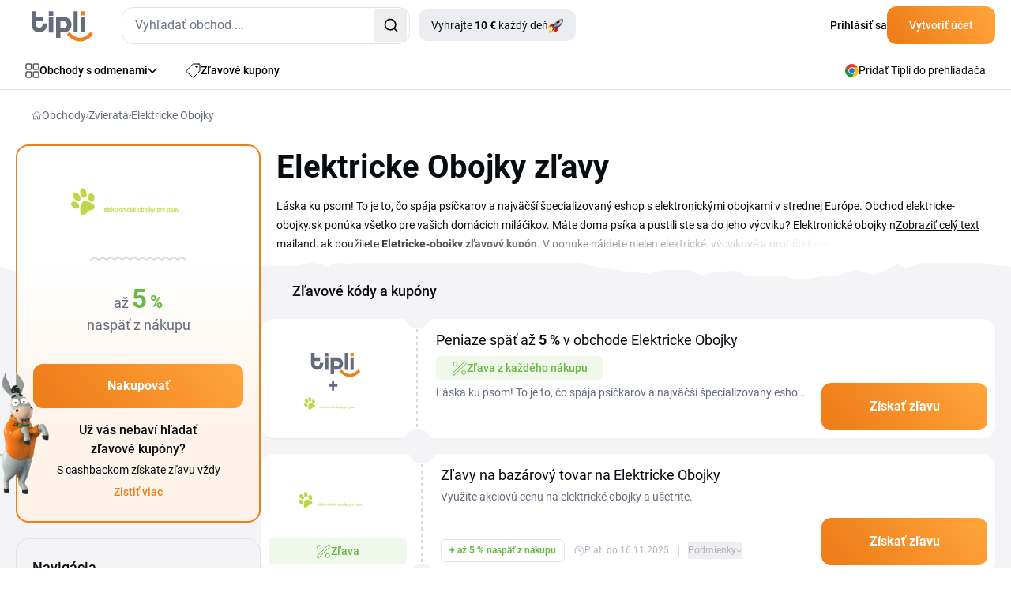

--- FILE ---
content_type: image/svg+xml
request_url: https://www.tipli.sk/new-design/profile-shop/bg-profile-shop.svg
body_size: 4431
content:
<svg xmlns="http://www.w3.org/2000/svg" width="1920" height="386" viewBox="0 0 1920 386" fill="none">
    <path d="M1920 373.375C1920 177.2 1920 0 1920 0H3.95775e-05C3.95775e-05 0 3.29101e-05 174.96 0 370.015C6.14471 371.101 14.8996 374.657 21.0224 375.988C22.6843 374.848 53.9432 368.693 55.0876 367.523C60.2046 362.629 69.6487 364.556 82.4411 361.08C86.8802 363.798 109.588 366.062 115.128 368.101C119.961 366.398 121.885 362.312 129.196 361.983C132.323 361.912 135.253 364.051 139.393 364.283C145.086 364.604 162.084 360.625 168.404 359.746C169.461 359.559 169.978 359.588 171.553 359.43C175.759 358.926 180.547 357.715 185.81 357.024C191.095 356.087 196.336 355.642 200.454 356.12C209.726 357.135 207.59 357.755 210.928 361.151C215.732 365.616 222.132 369.677 226.396 374.358C239.021 366.926 279.643 372.171 298.922 371.775C310.374 371.679 321.46 369.835 332.438 369.218C346.564 368.286 362.09 369.159 375.699 368.197C377.273 368.039 379.365 367.91 380.961 367.506C386.246 366.569 390.539 365.083 395.284 364.363C395.824 364.147 396.859 364.205 397.398 363.989C398.841 365.304 400.307 366.373 402.289 367.472C408.201 365.337 409.469 368.616 414.535 370.134C416.284 368.012 418.981 366.93 423.231 365.935C425.862 365.59 428.494 365.244 430.607 364.87C434.296 364.337 436.322 364.944 437.743 366.505C450.878 365.023 461.367 358.21 473.147 354.431C476.682 355.617 477.046 357.364 479.546 358.492C494.095 364.492 530.869 360.391 545.469 359.979C559.529 359.783 574.108 359.615 588.168 359.419C592.848 359.436 597.549 359.207 602.746 359.252C611.071 359.227 619.934 358.985 628.28 358.714C637.683 358.256 647.042 358.289 656.379 358.567C660.454 359.537 663.494 360.448 665.906 362.558C670.309 359.844 681.461 357.264 688.75 357.18C689.115 358.928 691.87 363.031 695.988 363.509C700.107 363.988 704.101 360.017 708.846 359.297C711.995 358.981 714.583 359.126 717.149 359.517C720.188 360.429 723.206 361.585 726.245 362.497C742.434 367.602 759.79 371.292 778.29 373.813C784.952 374.928 792.153 375.827 798.859 376.451C803.495 376.958 808.649 377.495 813.306 377.757C815.894 377.902 818.482 378.048 821.069 378.193C827.367 377.561 830.108 375.987 835.91 375.08C842.769 373.985 867.267 373.389 874.403 375.024C879.513 376.052 882.312 379.664 887.983 380.229C891.628 380.188 894.82 379.38 897.495 378.544C906.49 376.829 913.845 376.009 924.305 375.363C942.097 374.143 934.845 379.657 949.722 381.974C954.853 382.756 968.506 381.304 974.738 381.407C981.488 381.54 988.237 381.673 995.009 381.56C999.084 382.53 998.887 384.739 1003.5 385.492C1005.03 385.825 1006.58 385.913 1008.14 386C1012.3 385.987 1017.54 385.542 1022.28 384.822C1030.18 383.785 1038.12 382.257 1042.84 381.783C1048.62 381.121 1054.9 380.734 1061.69 380.375C1068.55 379.281 1069.24 377.346 1075.11 375.702C1081.52 373.841 1086.69 374.132 1094.28 376.533C1104.91 379.845 1103.7 381.751 1112.35 378.043C1123.14 373.715 1128.59 370.978 1137.36 365.878C1143.82 371.437 1141.61 368.087 1146.38 371.978C1184.6 356.691 1215.67 360.669 1254.78 367.3C1269.16 369.343 1286.76 370.332 1301.14 372.375C1305.75 373.128 1310.3 374.618 1314.94 375.125C1324.75 375.924 1327.66 372.386 1335.06 371.075C1339.29 370.326 1342.87 371.021 1347.09 370.271C1352.36 369.58 1354.19 366.476 1360.94 366.609C1371.34 366.7 1370 370.079 1377.61 372.234C1376.62 371.685 1399.88 373.24 1399.9 372.995C1408.16 373.706 1416.4 374.663 1424.66 375.374C1426.21 375.461 1427.74 375.794 1429.29 375.881C1432.38 376.302 1435.46 376.722 1439.08 376.925C1457.61 379.201 1477.17 375.613 1496.45 375.217C1518.86 374.75 1505.33 380.651 1520.31 381.741C1528.15 375.519 1537.84 383.467 1545.52 384.886C1553.71 386.333 1556.47 384.515 1560.77 383.029C1575.22 378.413 1585.35 369.853 1600.81 365.541C1608.51 366.714 1605.06 370.468 1610.06 372.723C1616.05 375.528 1622.91 374.433 1630.69 374.624C1631.21 374.653 1632.24 374.711 1632.76 374.74C1637.44 374.757 1642.1 375.019 1647.27 375.31C1651.93 375.572 1656.09 375.559 1660.28 375.301C1666.55 374.914 1673.07 371.825 1679.69 373.431C1684.56 377.16 1687.19 377.801 1692.02 380.924C1697.74 373.979 1708.95 371.87 1722.01 365.448C1726.08 366.417 1727.48 368.223 1731.04 369.164C1731.15 367.936 1731.78 366.738 1732.92 365.568C1742.6 367.84 1751.23 375.481 1760.88 378.738C1766.47 376.338 1782.42 376.248 1791.65 377.754C1799.35 378.927 1811.59 381.59 1819.38 381.781C1830.81 381.931 1828.69 382.305 1833.94 375.938C1836.23 373.599 1838.03 372.841 1841.85 370.835C1845.67 368.829 1862.48 369.749 1868.54 371.817L1896.6 379.462" fill="white"/>
</svg>

--- FILE ---
content_type: image/svg+xml
request_url: https://www.tipli.sk/new-design/how-to-save-icons/cashback.svg
body_size: 1395
content:
<svg width="44" height="45" viewBox="0 0 44 45" fill="none" xmlns="http://www.w3.org/2000/svg">
	<path d="M2.52399 2.90177L25.7175 9.50065C27.2892 10.0173 28.6618 11.0094 29.6463 12.34C30.6306 13.6705 31.1783 15.2741 31.2137 16.9294V39.237C31.2799 39.9413 31.1736 40.651 30.9043 41.305C30.6348 41.9589 30.2103 42.5375 29.6675 42.9902C29.1246 43.4432 28.4798 43.7569 27.7885 43.9044C27.0975 44.0517 26.3808 44.0286 25.7005 43.8365L6.51469 38.6151C4.94288 38.1257 3.56473 37.1535 2.5753 35.8367C1.58585 34.5199 1.03527 32.9249 1.00149 31.2776V6.97062C0.966655 5.42887 1.54236 3.9359 2.60299 2.81738C3.66363 1.69886 5.12314 1.04555 6.66313 1H35.9848C37.672 1 39.2901 1.67086 40.4831 2.86501C41.6761 4.05915 42.3462 5.67875 42.3462 7.36753V26.3704C42.3387 27.2289 42.1621 28.0773 41.8264 28.8673C41.4908 29.6573 41.0026 30.3732 40.39 30.9741C39.7772 31.5747 39.0522 32.0487 38.2562 32.3686C37.4604 32.6882 36.6092 32.8478 35.7515 32.8376H31.2137" stroke="#080B10" stroke-width="2" stroke-linecap="round" stroke-linejoin="round"/>
	<path d="M22.4651 26.4688C22.0259 26.4688 21.6699 26.1125 21.6699 25.6729C21.6699 25.2333 22.0259 24.877 22.4651 24.877" stroke="#66B940" stroke-width="2"/>
	<path d="M22.4668 26.4688C22.9059 26.4688 23.262 26.1125 23.262 25.6729C23.262 25.2333 22.9059 24.877 22.4668 24.877" stroke="#66B940" stroke-width="2"/>
	<path d="M40.2764 16.9707L32.9121 16.9707" stroke="#66B940" stroke-width="2" stroke-linecap="round" stroke-linejoin="round"/>
</svg>


--- FILE ---
content_type: image/svg+xml
request_url: https://www.tipli.sk/new-design/coupon-tutorial-third-step.svg
body_size: 5186
content:
<svg xmlns="http://www.w3.org/2000/svg" width="150" height="120" viewBox="0 0 150 120" fill="none">
	<path opacity="0.15" d="M29.2113 101C22.9765 101 17.5499 99.6601 12.9315 96.9804C8.31311 94.3007 4.00261 89.7068 0 83.1989L12.816 75.2745C14.5095 77.9542 16.2798 80.1363 18.1272 81.8207C19.9746 83.4286 21.8604 84.6153 23.7847 85.381C25.786 86.1466 27.8643 86.5294 30.0196 86.5294C32.3288 86.5294 34.4455 85.9935 36.3699 84.9216C38.3712 83.8497 39.9491 82.3567 41.1037 80.4426C42.3353 78.4519 42.9511 76.1933 42.9511 73.6667C42.9511 71.1401 42.4507 68.9963 41.4501 67.2353C40.4494 65.4743 39.0254 64.1345 37.1781 63.2157C35.3307 62.2969 33.06 61.8375 30.3659 61.8375C29.2114 61.8375 27.9413 61.9907 26.5558 62.2969C25.2472 62.5266 23.8232 62.8711 22.2838 63.3305C20.7443 63.7899 19.1663 64.3641 17.5499 65.0532L13.5088 54.3725L34.7534 31.1737L39.1409 34.2745L5.31115 33.93V19H53.8043L57.0372 25.3165L30.4814 53.9132L26.5558 49.3193C27.1716 49.0896 28.1722 48.8599 29.5577 48.6303C30.9432 48.324 32.2133 48.1709 33.3679 48.1709C36.8317 48.1709 40.1031 48.8217 43.182 50.1232C46.2609 51.3483 48.9935 53.1092 51.3796 55.4062C53.7658 57.7031 55.6132 60.3828 56.9217 63.4454C58.3072 66.5079 59 69.8002 59 73.3221C59 78.605 57.653 83.352 54.9589 87.563C52.3418 91.6975 48.7626 94.9897 44.2211 97.4398C39.7567 99.8133 34.7534 101 29.2113 101Z" fill="url(#paint0_linear_18_409)"/>
	<g filter="url(#filter0_b_18_409)">
		<rect x="30" width="120" height="120" rx="16" fill="white" fill-opacity="0.5"/>
		<rect x="30.5" y="0.5" width="119" height="119" rx="15.5" stroke="#E1E4E8"/>
	</g>
	<path d="M77.4448 57.2717V51.977M105.635 51.977V69.4527C105.635 70.0989 105.388 70.7185 104.947 71.1754C104.507 71.6323 103.909 71.8889 103.286 71.8889H98.5877M79.0737 39C78.7626 39.0131 78.4623 39.1221 78.2113 39.3131C77.9602 39.504 77.7697 39.7682 77.6641 40.0719L75.2993 47.0232C75.0487 47.7756 75.0487 48.5934 75.2993 49.3458C75.5538 50.208 76.0622 50.9661 76.7531 51.5136C77.444 52.0612 78.2828 52.3708 79.152 52.3991C79.7156 52.3782 80.2698 52.2422 80.7827 51.999C81.2956 51.7558 81.7573 51.4101 82.1413 50.9817C82.5253 50.5533 82.8241 50.0506 83.0206 49.5024C83.2172 48.9541 83.3075 48.3711 83.2866 47.7866C83.2442 48.9643 83.6541 50.1114 84.4263 50.9761C85.1985 51.8409 86.2699 52.3526 87.4055 52.3991C87.9691 52.3782 88.5232 52.2422 89.0363 51.999C89.5492 51.7558 90.0109 51.4101 90.3949 50.9817C90.7788 50.5533 91.0776 50.0506 91.2742 49.5024C91.4707 48.9541 91.5611 48.3711 91.5401 47.7866C91.5191 48.3711 91.6095 48.9541 91.806 49.5024C92.0026 50.0506 92.3014 50.5533 92.6854 50.9817C93.0694 51.4101 93.5311 51.7558 94.044 51.999C94.557 52.2422 95.1111 52.3782 95.6747 52.3991C96.8048 52.3443 97.8682 51.8289 98.6338 50.9651C99.3993 50.1013 99.8049 48.9589 99.7623 47.7866C99.7415 48.3737 99.8328 48.9594 100.031 49.5097C100.23 50.06 100.531 50.5641 100.919 50.9929C101.306 51.4217 101.771 51.7668 102.288 52.0081C102.804 52.2495 103.362 52.3824 103.928 52.3991C104.803 52.3775 105.649 52.071 106.346 51.5229C107.043 50.9749 107.556 50.2132 107.812 49.3458C108.063 48.5934 108.063 47.7756 107.812 47.0232L105.416 40.0719C105.311 39.7682 105.12 39.504 104.869 39.3131C104.618 39.1221 104.318 39.0131 104.007 39H79.0737Z" stroke="#EF7F1A" stroke-width="2" stroke-linecap="round" stroke-linejoin="round"/>
	<path d="M87.609 64.422C87.609 64.8174 87.7664 65.1966 88.0463 65.4762C88.3264 65.7558 88.706 65.9129 89.102 65.9129C89.4981 65.9129 89.8777 65.7558 90.1578 65.4762C90.4377 65.1966 90.595 64.8174 90.595 64.422C90.595 64.0266 90.4377 63.6474 90.1578 63.3678C89.8777 63.0882 89.4981 62.9311 89.102 62.9311C88.706 62.9311 88.3264 63.0882 88.0463 63.3678C87.7664 63.6474 87.609 64.0266 87.609 64.422Z" stroke="#080B10" stroke-width="2" stroke-linecap="round" stroke-linejoin="round"/>
	<path d="M92.6893 59.5557H82.9745C82.7551 59.557 82.5381 59.6027 82.3368 59.6898C82.1355 59.777 81.9538 59.904 81.8029 60.063L71.4349 71.11C71.2874 71.2654 71.173 71.4491 71.0986 71.6499C71.0242 71.8508 70.9913 72.0646 71.002 72.2785C71.0126 72.4923 71.0666 72.7018 71.1606 72.8942C71.2546 73.0867 71.3867 73.2581 71.549 73.3981L81.9169 82.4573C82.2309 82.7304 82.6388 82.8711 83.0545 82.8499C83.4704 82.8286 83.8617 82.647 84.1461 82.3434L93.8608 71.99C94.1406 71.6971 94.2966 71.3077 94.2963 70.9029V61.1501C94.2963 60.9399 94.2547 60.7317 94.1737 60.5376C94.0929 60.3434 93.9744 60.1672 93.825 60.019C93.6757 59.8708 93.4984 59.7536 93.3035 59.6741C93.1085 59.5946 92.8998 59.5543 92.6893 59.5557Z" stroke="#080B10" stroke-width="2" stroke-linecap="round" stroke-linejoin="round"/>
	<defs>
		<filter id="filter0_b_18_409" x="24" y="-6" width="132" height="132" filterUnits="userSpaceOnUse" color-interpolation-filters="sRGB">
			<feFlood flood-opacity="0" result="BackgroundImageFix"/>
			<feGaussianBlur in="BackgroundImageFix" stdDeviation="3"/>
			<feComposite in2="SourceAlpha" operator="in" result="effect1_backgroundBlur_18_409"/>
			<feBlend mode="normal" in="SourceGraphic" in2="effect1_backgroundBlur_18_409" result="shape"/>
		</filter>
		<linearGradient id="paint0_linear_18_409" x1="1.90334e-06" y1="101" x2="66.2042" y2="62.3479" gradientUnits="userSpaceOnUse">
			<stop stop-color="#EF7F1A"/>
			<stop offset="1" stop-color="#FFA439"/>
		</linearGradient>
	</defs>
</svg>


--- FILE ---
content_type: image/svg+xml
request_url: https://www.tipli.sk/new-design/coupon-tutorial-first-step.svg
body_size: 2685
content:
<svg xmlns="http://www.w3.org/2000/svg" width="144" height="120" viewBox="0 0 144 120" fill="none">
	<path opacity="0.15" d="M16.1168 95.2254V29.8563L20.438 37.4789L3.50365 45.6789L0 30.4338L22.8905 19H33.4015V95.2254H16.1168ZM1.86861 101V85.4085H48V101H1.86861Z" fill="url(#paint0_linear_18_381)"/>
	<g filter="url(#filter0_b_18_381)">
		<rect x="24" width="120" height="120" rx="16" fill="white" fill-opacity="0.5"/>
		<rect x="24.5" y="0.5" width="119" height="119" rx="15.5" stroke="#E1E4E8"/>
	</g>
	<path d="M88.5814 37.8044C88.5814 38.1948 88.7367 38.5692 89.0131 38.8453C89.2896 39.1213 89.6644 39.2764 90.0554 39.2764C90.4464 39.2764 90.8212 39.1213 91.0977 38.8453C91.3741 38.5692 91.5294 38.1948 91.5294 37.8044C91.5294 37.4141 91.3741 37.0397 91.0977 36.7636C90.8212 36.4876 90.4464 36.3325 90.0554 36.3325C89.6644 36.3325 89.2896 36.4876 89.0131 36.7636C88.7367 37.0397 88.5814 37.4141 88.5814 37.8044Z" stroke="#080B10" stroke-width="2" stroke-linecap="round" stroke-linejoin="round"/>
	<path d="M93.597 33H84.0058C83.7892 33.0013 83.5749 33.0464 83.3762 33.1325C83.1775 33.2185 82.9981 33.3439 82.8491 33.5009L72.613 44.4074C72.4674 44.5608 72.3544 44.7421 72.2809 44.9404C72.2075 45.1387 72.175 45.3498 72.1855 45.561C72.1961 45.7721 72.2493 45.979 72.3422 46.1689C72.435 46.3589 72.5654 46.5282 72.7256 46.6664L82.9617 55.6103C83.2716 55.88 83.6743 56.0189 84.0848 55.9979C84.4954 55.977 84.8817 55.7977 85.1624 55.4979L94.7537 45.2762C95.0298 44.9871 95.1839 44.6026 95.1836 44.2029V34.5742C95.1836 34.3666 95.1425 34.1611 95.0626 33.9694C94.9828 33.7777 94.8658 33.6038 94.7183 33.4575C94.5709 33.3111 94.3958 33.1954 94.2034 33.1169C94.0109 33.0384 93.8049 32.9987 93.597 33Z" stroke="#080B10" stroke-width="2" stroke-linecap="round" stroke-linejoin="round"/>
	<circle cx="83.1823" cy="75.817" r="10.1823" stroke="#EF7F1A" stroke-width="2"/>
	<path d="M80.3867 76.1826L86.7071 76.1826" stroke="#EF7F1A" stroke-width="2" stroke-linecap="round"/>
	<path d="M83.5449 79.3428V73.0224" stroke="#EF7F1A" stroke-width="2" stroke-linecap="round"/>
	<defs>
		<filter id="filter0_b_18_381" x="18" y="-6" width="132" height="132" filterUnits="userSpaceOnUse" color-interpolation-filters="sRGB">
			<feFlood flood-opacity="0" result="BackgroundImageFix"/>
			<feGaussianBlur in="BackgroundImageFix" stdDeviation="3"/>
			<feComposite in2="SourceAlpha" operator="in" result="effect1_backgroundBlur_18_381"/>
			<feBlend mode="normal" in="SourceGraphic" in2="effect1_backgroundBlur_18_381" result="shape"/>
		</filter>
		<linearGradient id="paint0_linear_18_381" x1="1.54848e-06" y1="101" x2="58.9259" y2="73.0113" gradientUnits="userSpaceOnUse">
			<stop stop-color="#EF7F1A"/>
			<stop offset="1" stop-color="#FFA439"/>
		</linearGradient>
	</defs>
</svg>


--- FILE ---
content_type: application/javascript
request_url: https://www.tipli.sk/js/algolia-new.js?v=0.11
body_size: 2102
content:
window.addEventListener('DOMContentLoaded', function () {
	const { autocomplete, getAlgoliaResults } =
		window['@algolia/autocomplete-js']
	const bodyElement = document.querySelector('body')
	const locale = bodyElement.getAttribute('data-locale')
	const basePath = bodyElement.getAttribute('data-basePath')
	const searchFormUrl = bodyElement.getAttribute('data-search-url')
	const autocompleteElm = document.getElementById('autocomplete')
	const apiUrl = basePath + '/api/v1/reward/'
	let items = []
	let containerElement = '#autocomplete-mobile'

	if (autocompleteElm) {
		const inputPlaceholder =
			autocompleteElm.getAttribute('data-placeholder')

		if (window.innerWidth >= 768) {
			containerElement = '#autocomplete'

			document
				.getElementById('autocomplete')
				.addEventListener('click', function (event) {
					// Zabránění šíření události na document
					event.stopPropagation()

					// Při kliknutí na autocomplete se zobrazí dropdown
					document
						.getElementById('autocomplete-desktop-dropdown')
						.classList.remove('hidden')
					document
						.getElementById('autocomplete-desktop-bg')
						.classList.remove('hidden')

					// Přidáme event listener na document pro detekci kliknutí mimo dropdown
					document.addEventListener(
						'click',
						function (event) {
							var dropdown = document.getElementById(
								'autocomplete-desktop-dropdown'
							)
							var dropdownInner = document.getElementById(
								'autocomplete-desktop-dropdown-inner'
							)

							// Pokud kliknutí není na autocomplete nebo na dropdown, skryjeme dropdown
							if (
								!dropdownInner.contains(event.target) &&
								event.target.id !== 'autocomplete'
							) {
								dropdown.classList.add('hidden')
								document
									.getElementById('autocomplete-desktop-bg')
									.classList.add('hidden')
							}
						},
						{ once: true }
					) // Tento listener se spustí pouze jednou a pak se odstraní
				})
		}

		const searchClient = algoliasearch(
			'D6VZ0E6F5F',
			'12d5dfd0484b7138ee44065632069d2a'
		)

		const indexName = locale + '_shops'

		function updateElementsWithCashback() {
			items.forEach((item) => {
				const rewardElement = document.getElementById(item.slug)
				if (rewardElement) {
					rewardElement.innerHTML = `${item.cashback}`
				}
			})
		}

		function fetchAndStoreCashback(slug) {
			fetchCashback(slug).then((cashback) => {
				// Najdi odpovídající položku v poli a aktualizuj cashback
				const existingItem = items.find((item) => item.slug === slug)
				if (existingItem) {
					existingItem.cashback = cashback
				} else {
					// Pokud položka ještě neexistuje, přidej ji
					items.push({ slug, cashback })
				}
				// Aktualizuj všechny elementy po získání cashbacku
				updateElementsWithCashback()
			})
		}

		function processItems(newItem) {
			if (!items.some((item) => item.slug === newItem.slug)) {
				// Přidej položku a načti cashback
				items.push({ slug: newItem.slug, cashback: '' })
				fetchAndStoreCashback(newItem.slug)

				//console.log(items)
			}
		}

		// ziskej hodnoty rewardu
		async function fetchCashback(slug) {
			try {
				const response = await fetch(`${apiUrl}${slug}`)
				if (response.ok) {
					const data = await response.json()
					//console.log(data)
					return data.reward || ''
				} else {
					console.log(`Failed to fetch cashback for ${slug}`)
					return ''
				}
			} catch (error) {
				console.log(`Error fetching cashback for ${slug}:`, error)
				return ''
			}
		}

		autocomplete({
			container: containerElement,
			placeholder: inputPlaceholder,
			insights: true,
			getSources({ query }) {
				return [
					{
						sourceId: 'products',
						getItems() {
							return getAlgoliaResults({
								searchClient,
								queries: [
									{
										indexName: indexName,
										query,
										params: {
											hitsPerPage: 8,
											attributesToSnippet: [
												'name:10',
												'description:35',
											],
											snippetEllipsisText: '…',
										},
									},
								],
							})
						},
						templates: {
							item({ item, components, html }) {
								processItems(item)

								return html`
									<a
										href="${basePath}/${item.destination_url}"
										class="flex gap-4 items-center py-2 px-5 md:py-4 xl:hover:bg-green-gradient"
									>
										<div
											class="flex justify-center items-center flex-shrink-0 w-[97px] h-[55px] border border-light-5 rounded-xl md:border-0 md:max-h-[30px] md:w-[75px]"
										>
											<img
												src="${item.logo}"
												alt="${item.name}"
												class="max-w-[58px] md:max-w-[75px] max-h-[30px] h-auto"
											/>
										</div>
										<div
											class="flex flex-col md:flex-row w-full"
										>
											<div>
												<span
													class="text-gray-500 text-sm font-normal leading-normal"
												>
													${components.Highlight({
														hit: item,
														attribute: 'name',
													})}
												</span>
											</div>
											<div
												id="${item.slug}"
												class="search-reward h-7 text-sm md:ml-auto"
											></div>
										</div>
									</a>
								`
							},
						},
					},
				]
			},
		})

		// Click submit Algolia form
		function submitForm() {
			var inputValue = document.querySelector('.aa-Input').value
			var fullUrl = searchFormUrl + '/' + encodeURIComponent(inputValue)

			var form = document.querySelector('.aa-Form')
			form.action = fullUrl
			form.submit()
		}

		document
			.querySelector('.aa-SubmitButton')
			.addEventListener('click', function (event) {
				event.preventDefault() // Zabráníme defaultnímu odeslání formuláře
				submitForm()
			})

		document
			.querySelector('.aa-Input')
			.addEventListener('keypress', function (event) {
				if (event.key === 'Enter') {
					event.preventDefault() // Zabráníme defaultnímu odeslání formuláře
					submitForm()
				}
			})
	}
})


--- FILE ---
content_type: image/svg+xml
request_url: https://www.tipli.sk/new-design/divider-profile-shop.svg
body_size: 5644
content:
<svg xmlns="http://www.w3.org/2000/svg" width="123" height="5" viewBox="0 0 123 5" fill="none">
    <path fill-rule="evenodd" clip-rule="evenodd" d="M26.0669 0.228406C25.8662 0.21052 25.6623 0.220965 25.4718 0.258881C25.2812 0.296798 25.1094 0.361129 24.9702 0.446648L21.0421 2.86235L16.8771 0.483463C16.6283 0.341788 16.2978 0.263094 15.9574 0.264498C15.6171 0.265903 15.2945 0.347304 15.06 0.490974L11.131 2.90604L6.96756 0.527489C6.71909 0.385408 6.38839 0.306429 6.04784 0.307834C5.70729 0.30924 5.38462 0.390921 5.15043 0.534994L0.341808 3.49245C0.111763 3.63753 -0.0108013 3.83208 0.000748081 4.03386C0.0122974 4.23564 0.157026 4.42837 0.403496 4.57024C0.649965 4.71212 0.978293 4.79168 1.31724 4.79164C1.65618 4.79161 1.97837 4.71198 2.21389 4.57006L6.14144 2.1543L10.3064 4.533C10.5553 4.67463 10.8858 4.75329 11.2261 4.75189C11.5664 4.75048 11.889 4.66912 12.1236 4.5255L16.0519 2.11038L20.2169 4.48925C20.4658 4.63076 20.7963 4.70932 21.1365 4.70788C21.4767 4.70643 21.7992 4.62509 22.0338 4.48153L25.9609 2.06612L30.1259 4.4448C30.2487 4.51674 30.3936 4.57379 30.5524 4.61263C30.7112 4.65147 30.8806 4.67134 31.0509 4.67108C31.2212 4.67082 31.3889 4.65042 31.5444 4.6111C31.6998 4.57177 31.8399 4.51429 31.9565 4.44199C32.0731 4.36968 32.1639 4.28398 32.2236 4.18987C32.2833 4.09576 32.3108 3.9951 32.3044 3.89373C32.298 3.79235 32.2579 3.69229 32.1864 3.59933C32.1148 3.50637 32.0134 3.42237 31.8878 3.35219L26.7874 0.439145C26.5891 0.325731 26.3368 0.251929 26.0669 0.228406Z" fill="#D7DBE0"/>
    <path fill-rule="evenodd" clip-rule="evenodd" d="M55.8002 0.00849626C55.5994 -0.00938987 55.3955 0.00105483 55.205 0.0389715C55.0144 0.0768881 54.8426 0.14122 54.7034 0.226739L50.7753 2.64244L46.6103 0.263553C46.3615 0.121878 46.031 0.043184 45.6907 0.0445886C45.3503 0.0459932 45.0278 0.127395 44.7932 0.271064L40.8642 2.68613L36.7008 0.30758C36.4523 0.165498 36.1216 0.0865192 35.7811 0.0879247C35.4405 0.0893302 35.1178 0.171011 34.8836 0.315084L30.075 3.27254C29.845 3.41762 29.7224 3.61217 29.734 3.81395C29.7455 4.01573 29.8902 4.20846 30.1367 4.35034C30.3832 4.49221 30.7115 4.57177 31.0505 4.57173C31.3894 4.5717 31.7116 4.49207 31.9471 4.35015L35.8747 1.93439L40.0396 4.31309C40.2885 4.45472 40.619 4.53338 40.9593 4.53198C41.2996 4.53057 41.6222 4.44921 41.8568 4.30559L45.7852 1.89047L49.9501 4.26934C50.199 4.41085 50.5295 4.48941 50.8697 4.48797C51.2099 4.48652 51.5324 4.40518 51.767 4.26162L55.6941 1.84621L59.8591 4.22489C59.9819 4.29683 60.1268 4.35388 60.2856 4.39272C60.4444 4.43156 60.6138 4.45143 60.7841 4.45117C60.9544 4.45091 61.1221 4.43051 61.2776 4.39119C61.433 4.35187 61.5731 4.29438 61.6897 4.22208C61.8063 4.14977 61.8971 4.06407 61.9568 3.96996C62.0165 3.87585 62.044 3.77519 62.0376 3.67382C62.0312 3.57244 61.9911 3.47238 61.9196 3.37942C61.8481 3.28646 61.7466 3.20246 61.621 3.13228L56.5206 0.219236C56.3223 0.105821 56.07 0.0320196 55.8002 0.00849626Z" fill="#D7DBE0"/>
    <path fill-rule="evenodd" clip-rule="evenodd" d="M86.0669 0.228406C85.8662 0.21052 85.6623 0.220965 85.4718 0.258881C85.2812 0.296798 85.1094 0.361129 84.9702 0.446648L81.0421 2.86235L76.8771 0.483463C76.6283 0.341788 76.2978 0.263094 75.9574 0.264498C75.6171 0.265903 75.2945 0.347304 75.06 0.490974L71.131 2.90604L66.9676 0.527489C66.7191 0.385408 66.3884 0.306429 66.0478 0.307834C65.7073 0.30924 65.3846 0.390921 65.1504 0.534994L60.3418 3.49245C60.1118 3.63753 59.9892 3.83208 60.0007 4.03386C60.0123 4.23564 60.157 4.42837 60.4035 4.57024C60.65 4.71212 60.9783 4.79168 61.3172 4.79164C61.6562 4.79161 61.9784 4.71198 62.2139 4.57006L66.1414 2.1543L70.3064 4.533C70.5553 4.67463 70.8858 4.75329 71.2261 4.75189C71.5664 4.75048 71.889 4.66912 72.1236 4.5255L76.0519 2.11038L80.2169 4.48925C80.4658 4.63076 80.7963 4.70932 81.1365 4.70788C81.4767 4.70643 81.7992 4.62509 82.0338 4.48153L85.9609 2.06612L90.1259 4.4448C90.2486 4.51674 90.3936 4.57379 90.5524 4.61263C90.7112 4.65147 90.8806 4.67134 91.0509 4.67108C91.2212 4.67082 91.3889 4.65042 91.5444 4.6111C91.6998 4.57177 91.8399 4.51429 91.9565 4.44199C92.0731 4.36968 92.1639 4.28398 92.2236 4.18987C92.2833 4.09576 92.3108 3.9951 92.3044 3.89373C92.298 3.79235 92.2579 3.69229 92.1864 3.59933C92.1148 3.50637 92.0134 3.42237 91.8878 3.35219L86.7874 0.439145C86.5891 0.325731 86.3368 0.251929 86.0669 0.228406Z" fill="#D7DBE0"/>
    <path fill-rule="evenodd" clip-rule="evenodd" d="M115.8 0.00849626C115.599 -0.00938987 115.396 0.00105483 115.205 0.0389715C115.014 0.0768881 114.843 0.14122 114.703 0.226739L110.775 2.64244L106.61 0.263553C106.362 0.121878 106.031 0.043184 105.691 0.0445886C105.35 0.0459932 105.028 0.127395 104.793 0.271064L100.864 2.68613L96.7008 0.30758C96.4523 0.165498 96.1216 0.0865192 95.7811 0.0879247C95.4405 0.0893302 95.1178 0.171011 94.8836 0.315084L90.075 3.27254C89.845 3.41762 89.7224 3.61217 89.734 3.81395C89.7455 4.01573 89.8902 4.20846 90.1367 4.35034C90.3832 4.49221 90.7115 4.57177 91.0505 4.57173C91.3894 4.5717 91.7116 4.49207 91.9471 4.35015L95.8747 1.93439L100.04 4.31309C100.288 4.45472 100.619 4.53338 100.959 4.53198C101.3 4.53057 101.622 4.44921 101.857 4.30559L105.785 1.89047L109.95 4.26934C110.199 4.41085 110.529 4.48941 110.87 4.48797C111.21 4.48652 111.532 4.40518 111.767 4.26162L115.694 1.84621L119.859 4.22489C119.982 4.29683 120.127 4.35388 120.286 4.39272C120.444 4.43156 120.614 4.45143 120.784 4.45117C120.954 4.45091 121.122 4.43051 121.278 4.39119C121.433 4.35187 121.573 4.29438 121.69 4.22208C121.806 4.14977 121.897 4.06407 121.957 3.96996C122.017 3.87585 122.044 3.77519 122.038 3.67382C122.031 3.57244 121.991 3.47238 121.92 3.37942C121.848 3.28646 121.747 3.20246 121.621 3.13228L116.521 0.219236C116.322 0.105821 116.07 0.0320196 115.8 0.00849626Z" fill="#D7DBE0"/>
</svg>

--- FILE ---
content_type: image/svg+xml
request_url: https://www.tipli.sk/new-design/how-to-save-icons/other.svg
body_size: 1438
content:
<svg width="44" height="44" viewBox="0 0 44 44" fill="none" xmlns="http://www.w3.org/2000/svg">
	<path d="M21.1406 22.4062C20.7523 22.4062 20.4375 22.0915 20.4375 21.7031C20.4375 21.3148 20.7523 21 21.1406 21" stroke="#66B940" stroke-width="2" stroke-linecap="round" stroke-linejoin="round"/>
	<path d="M12.7031 22.4062C12.3148 22.4062 12 22.0915 12 21.7031C12 21.3148 12.3148 21 12.7031 21" stroke="#66B940" stroke-width="2" stroke-linecap="round" stroke-linejoin="round"/>
	<path d="M29.5781 22.4062C29.1898 22.4062 28.875 22.0915 28.875 21.7031C28.875 21.3148 29.1898 21 29.5781 21" stroke="#66B940" stroke-width="2" stroke-linecap="round" stroke-linejoin="round"/>
	<path d="M21.1406 22.4062C21.5289 22.4062 21.8438 22.0915 21.8438 21.7031C21.8438 21.3148 21.5289 21 21.1406 21" stroke="#66B940" stroke-width="2" stroke-linecap="round" stroke-linejoin="round"/>
	<path d="M12.7031 22.4062C13.0915 22.4062 13.4062 22.0915 13.4062 21.7031C13.4062 21.3148 13.0915 21 12.7031 21" stroke="#66B940" stroke-width="2" stroke-linecap="round" stroke-linejoin="round"/>
	<path d="M29.5781 22.4062C29.9664 22.4062 30.2812 22.0915 30.2812 21.7031C30.2812 21.3148 29.9664 21 29.5781 21" stroke="#66B940" stroke-width="2" stroke-linecap="round" stroke-linejoin="round"/>
	<path d="M21.625 42.25C33.0158 42.25 42.25 33.016 42.25 21.6252C42.25 10.2342 33.0158 1 21.625 1C10.2341 1 1 10.2342 1 21.6252C1 33.016 10.2341 42.25 21.625 42.25Z" stroke="#080B10" stroke-width="2" stroke-linecap="round" stroke-linejoin="round"/>
</svg>


--- FILE ---
content_type: application/javascript
request_url: https://www.tipli.sk/js/shop.front-new.js?v=0.04
body_size: 1456
content:
// Show more top text
var showMoreBtn = document.getElementById('show-more')
var showMoreBtnMobile = document.getElementById('show-more-mobile')
var descriptionDiv = document.getElementById('description')

function showMore() {
	if (descriptionDiv.classList.contains('line-clamp-2')) {
		descriptionDiv.classList.remove('line-clamp-2')
		showMoreBtnMobile.classList.add('hidden')
		descriptionDiv.classList.remove('description-transparency')
		if (showMoreBtn) {
			showMoreBtn.style.display = 'none'
		}
	}
}

showMoreBtn.addEventListener('click', showMore)

// Show more deals
var showMoreBtnD = document.getElementById('show-more-deals')
var moreDealsDiv = document.getElementById('js-show-more-deals')

function showMoreD() {
	// moreDealsDiv.classList.remove('max-h-[1440px]', 'lg:max-h-[850px]')
	// showMoreBtnD.classList.add('hidden')
	// if (showMoreBtnD) {
	// 	showMoreBtnD.style.display = 'none'
	// }

	console.log(
		'display more deals by remove class from .deal-item-wrapper elements'
	)

	const dealItemWrappers = document.querySelectorAll('.deal-item-wrapper')

	dealItemWrappers.forEach(function (dealItemWrapper) {
		dealItemWrapper.classList.remove('hidden')
	})

	showMoreBtnD.style.display = 'none'
}

if (showMoreBtnD) {
	showMoreBtnD.addEventListener('click', showMoreD)
}

if (showMoreBtnMobile) {
	showMoreBtnMobile.addEventListener('click', showMore)
}

if (showMoreBtnMobile) {
	showMoreBtnMobile.addEventListener('click', showMore)
}

// Funkce pro přesun elementů
function moveSidebarContent() {
	var desktopSidebar = document.getElementById('desktop-sidebar')
	var mobileSidebar = document.getElementById('mobile-sidebar')

	if (window.innerWidth < 1280) {
		// Pokud je okno menší než 1280px, přesune obsah do mobile-sidebar
		if (
			desktopSidebar &&
			mobileSidebar &&
			desktopSidebar.childElementCount > 0
		) {
			while (desktopSidebar.childNodes.length > 0) {
				var child = desktopSidebar.childNodes[0]

				// Odstraní třídu 'hidden' ze všech potomků přesouvaného elementu
				if (child.classList && child.classList.contains('hidden')) {
					child.classList.remove('hidden')
				}

				mobileSidebar.appendChild(child)
			}
		}
	} else {
		// Pokud je okno větší nebo rovno 1280px, přesune obsah zpět do desktop-sidebar
		if (
			desktopSidebar &&
			mobileSidebar &&
			mobileSidebar.childElementCount > 0
		) {
			while (mobileSidebar.childNodes.length > 0) {
				desktopSidebar.appendChild(mobileSidebar.childNodes[0])
			}
		}
	}
}

// Inicializace při načtení stránky
window.onload = moveSidebarContent

// Sleduje změny velikosti okna
window.onresize = moveSidebarContent

// SHOW MORE OFFERS
if (document.getElementById('show-more-offers')) {
	document
		.getElementById('show-more-offers')
		.addEventListener('click', function () {
			var extraOffers = document.querySelectorAll('.extra-offers')
			for (var i = 0; i < extraOffers.length; i++) {
				extraOffers[i].classList.remove('hidden')
			}
			var sixthOffer = document.querySelector('.opacity-10')
			if (sixthOffer) {
				sixthOffer.classList.remove('opacity-10')
			}
			this.style.display = 'none'
		})
}

// CONDITIONS POPUP
var conditionsPopup = document.getElementById('conditions-popup')
var openConditionsPopup = document.getElementById('open-conditions-popup')
var closeConditionsPopup = document.querySelectorAll('.conditions-popup-close')

if (openConditionsPopup) {
	openConditionsPopup.onclick = function () {
		conditionsPopup.style.display = 'flex'
	}
}

if (closeConditionsPopup) {
	closeConditionsPopup.forEach(function (button) {
		button.addEventListener('click', function () {
			conditionsPopup.style.display = 'none'
		})
	})
}

const modal = document.getElementById('conditions-modal')
const openBtn = document.getElementById('open-conditions-modal')
const closeBtn = document.getElementById('close-conditions-modal')

if (openBtn) {
	openBtn.onclick = function () {
		modal.style.display = 'flex'
		document.body.classList.add('no-scroll')
	}
}

if (closeBtn) {
	closeBtn.onclick = function () {
		modal.style.display = 'none'
		document.body.classList.remove('no-scroll')
	}
}

window.onclick = function (event) {
	//console.log(event.target)

	if (event.target === modal) {
		modal.style.display = 'none'
		document.body.classList.remove('no-scroll')
	} else if (event.target == conditionsPopup) {
		conditionsPopup.style.display = 'none'
	} else if (event.target == conditionsPopup) {
		conditionsPopup.style.display = 'none'
	} else if (registerPopup && event.target == registerPopup) {
		registerPopup.style.display = 'none'
	}
}

document.addEventListener('DOMContentLoaded', function () {
	// Function called if AdBlock is detected
	function adBlockDetected() {
		document.querySelectorAll('.adblock-msg').forEach(function (element) {
			element.classList.remove('hidden')
		})
	}

	if (document.getElementById('ZVdROTtQling')) {
		console.log('Blocking Ads: No')

		if (typeof gtag === 'function') {
			gtag('event', 'blocking_ads', {
				event_category: 'No Blocking Ads',
				event_label: 'ZVdROTtQling',
				non_interaction: true,
			})
			//console.log('gtag send')
		} else {
			//console.log('no gtag')
		}
	} else {
		//console.log('Blocking Ads: Yes')
		adBlockDetected()

		if (typeof gtag === 'function') {
			gtag('event', 'blocking_ads', {
				event_category: 'Blocking Ads',
				event_label: 'ZVdROTtQling',
				non_interaction: true,
			})
			//console.log('gtag send')
		} else {
			//console.log('no gtag')
		}
	}
})


--- FILE ---
content_type: image/svg+xml
request_url: https://www.tipli.sk/new-design/coupon-tutorial-second-step.svg
body_size: 3974
content:
<svg xmlns="http://www.w3.org/2000/svg" width="149" height="120" viewBox="0 0 149 120" fill="none">
	<path opacity="0.15" d="M4.40121 101L0.356855 91.4683L24.7419 65.1701C26.1694 63.792 27.6364 62.1842 29.1431 60.3468C30.7292 58.5094 32.2359 56.6337 33.6633 54.7197C35.0907 52.7291 36.2406 50.8151 37.1129 48.9777C37.9852 47.1403 38.4214 45.456 38.4214 43.9248C38.4214 42.0873 38.0249 40.5179 37.2319 39.2163C36.5181 37.8383 35.4079 36.8047 33.9012 36.1157C32.3945 35.3501 30.5309 34.9673 28.3105 34.9673C26.328 34.9673 24.4247 35.5032 22.6008 36.575C20.7769 37.5703 19.0719 39.0632 17.4859 41.0538C15.8999 43.0443 14.5121 45.4942 13.3226 48.4035L0 41.0538C1.58602 36.6133 3.8461 32.7471 6.78024 29.455C9.71438 26.0864 13.2036 23.4833 17.248 21.6459C21.2923 19.8085 25.6142 18.928 30.2137 19.0046C35.0511 19.0046 39.373 19.9999 43.1794 21.9904C47.0652 23.9044 50.1183 26.584 52.3387 30.0292C54.5591 33.4744 55.6694 37.4555 55.6694 41.9725C55.6694 44.1162 55.3522 46.3364 54.7177 48.6332C54.1626 50.8534 53.211 53.2268 51.8629 55.7532C50.5148 58.2031 48.7702 60.8445 46.629 63.6772C44.4879 66.5099 41.9106 69.534 38.8972 72.7495L20.2218 92.387L17.8427 85.4967H59V101H4.40121Z" fill="url(#paint0_linear_18_397)"/>
	<g filter="url(#filter0_b_18_397)">
		<rect x="29" width="120" height="120" rx="16" fill="white" fill-opacity="0.5"/>
		<rect x="29.5" y="0.5" width="119" height="119" rx="15.5" stroke="#E1E4E8"/>
	</g>
	<path d="M92.7504 75.4346L83.8996 84.4903L78 86L79.4742 79.9625L88.325 70.9068M92.7504 75.4346L88.325 70.9068M92.7504 75.4346L97.9143 70.153M88.325 70.9068L93.4889 65.6249C93.8801 65.2248 94.4107 65 94.9638 65C95.517 65 96.0475 65.2248 96.4387 65.6249L97.9143 67.1347C98.3054 67.5349 98.5251 68.0777 98.5251 68.6437C98.5251 69.2097 98.3054 69.7527 97.9143 70.153M97.9143 70.153L99.3885 71.6613C99.5824 71.8595 99.7362 72.0949 99.841 72.3539C99.946 72.613 100 72.8906 100 73.171C100 73.4514 99.946 73.7291 99.841 73.9881C99.7362 74.2472 99.5824 74.4825 99.3885 74.6808L94.7837 79.3907" stroke="#EF7F1A" stroke-width="2" stroke-linecap="round" stroke-linejoin="round"/>
	<path d="M94.3978 37.8044C94.3978 38.1948 94.5531 38.5692 94.8295 38.8453C95.106 39.1213 95.4808 39.2764 95.8718 39.2764C96.2628 39.2764 96.6376 39.1213 96.9141 38.8453C97.1905 38.5692 97.3458 38.1948 97.3458 37.8044C97.3458 37.4141 97.1905 37.0397 96.9141 36.7636C96.6376 36.4876 96.2628 36.3325 95.8718 36.3325C95.4808 36.3325 95.106 36.4876 94.8295 36.7636C94.5531 37.0397 94.3978 37.4141 94.3978 37.8044Z" stroke="#080B10" stroke-width="2" stroke-linecap="round" stroke-linejoin="round"/>
	<path d="M99.4134 33H89.8222C89.6056 33.0013 89.3913 33.0464 89.1927 33.1325C88.9939 33.2185 88.8145 33.3439 88.6655 33.5009L78.4294 44.4074C78.2838 44.5608 78.1708 44.7421 78.0973 44.9404C78.0239 45.1387 77.9914 45.3498 78.0019 45.561C78.0125 45.7721 78.0657 45.979 78.1586 46.1689C78.2514 46.3589 78.3818 46.5282 78.542 46.6664L88.7781 55.6103C89.088 55.88 89.4907 56.0189 89.9012 55.9979C90.3118 55.977 90.6981 55.7977 90.9789 55.4979L100.57 45.2762C100.846 44.9871 101 44.6026 101 44.2029V34.5742C101 34.3666 100.959 34.1611 100.879 33.9694C100.799 33.7777 100.682 33.6038 100.535 33.4575C100.387 33.3111 100.212 33.1954 100.02 33.1169C99.8274 33.0384 99.6213 32.9987 99.4134 33Z" stroke="#080B10" stroke-width="2" stroke-linecap="round" stroke-linejoin="round"/>
	<defs>
		<filter id="filter0_b_18_397" x="23" y="-6" width="132" height="132" filterUnits="userSpaceOnUse" color-interpolation-filters="sRGB">
			<feFlood flood-opacity="0" result="BackgroundImageFix"/>
			<feGaussianBlur in="BackgroundImageFix" stdDeviation="3"/>
			<feComposite in2="SourceAlpha" operator="in" result="effect1_backgroundBlur_18_397"/>
			<feBlend mode="normal" in="SourceGraphic" in2="effect1_backgroundBlur_18_397" result="shape"/>
		</filter>
		<linearGradient id="paint0_linear_18_397" x1="1.90334e-06" y1="101" x2="66.2042" y2="62.3479" gradientUnits="userSpaceOnUse">
			<stop stop-color="#EF7F1A"/>
			<stop offset="1" stop-color="#FFA439"/>
		</linearGradient>
	</defs>
</svg>


--- FILE ---
content_type: application/javascript
request_url: https://www.tipli.sk/js/popup/aqPopup-new.js?v=0.2
body_size: 1326
content:
// AQ modal
var aq_popup = {}

aq_popup.loader = {
	ready: function (fn) {
		if (document.readyState == 'complete') {
			return fn()
		}

		if (window.addEventListener) {
			window.addEventListener('load', fn, false)
		} else if (window.attachEvent) {
			window.attachEvent('onload', fn)
		} else {
			window.onload = fn
		}
	},
}

aq_popup.loader.ready(function () {
	// Nette ajax call
	$.nette.ext('popup-functions', {
		before: function (xhr, settings) {
			// Trigger element must be null before start of every function
			if (this.trigger != null) this.trigger = null
			// Define trigger element
			if (settings.nette && settings.nette.el)
				this.trigger = settings.nette.el

			// Set ajax call variable only once for comparisons
			if (this.trigger) {
				aCall = this.trigger[0].dataset.ajaxCall
			} else {
				aCall = ''
			}

			// After Click
			if (aCall == 'js-open-popup') {
				// document.getElementById('ajax-spinner').style.display = 'block'
			}
		},

		complete: function () {
			// Set ajax call variable only once for comparisons
			if (this.trigger) {
				aCall = this.trigger[0].dataset.ajaxCall
			} else {
				aCall = ''
			}

			// After Click open popup
			if (aCall == 'js-open-popup') {
				// Hide spinner
				//document.getElementById('ajax-spinner').style.display = 'none'
				console.log('popup open')

				redirectPopup()
			} else {
				var addonAfterRegistration = document.getElementsByClassName(
					'aq-popup-form--addonAfterRegistration'
				)
				if (addonAfterRegistration.length) {
					console.log('After registration Addon popup init')
				}
			}
		},
	})

	// EXIT POPUP
	var showExitInThisPage = document.getElementById('main').dataset.exitPopup
	var showExit = true
	var exitPopC = readCookie('exitPop')

	if (showExitInThisPage == 'true' && showExit == true && exitPopC == null) {
		console.log('Exit - ON')

		// Add Spinner to body
		var spinner = document.createElement('div')
		spinner.setAttribute('id', 'ajax-spinner')
		document.body.appendChild(spinner)

		$(document).mouseleave(function () {
			showExit = false
			createCookie('exitPop', 'hide', 1)

			var url = $('#main').data('ajax-popup')

			if (url) {
				// SHOW Spinner
				document.getElementById('ajax-spinner').style.display = 'block'

				$.nette.ajax({
					url: url,
					complete: function () {
						// Hide spinner
						document.getElementById('ajax-spinner').style.display =
							'none'

						// Unbind mouseleave
						$(document).unbind('mouseleave')
					},
				})
			} else {
				$('.aq-popup-bg').removeClass('js-hide').addClass('js-visible')

				// Unbind mouseleave
				$(document).unbind('mouseleave')
			}
		})
	} else {
		console.log('Exit - OFF')
	}
	// EXIT popup open - END

	// REDIRECT popup open - START
	function redirectPopup() {
		console.log('redirect popup')
		$('a[data-redirect-popup]').unbind()

		$('a[data-redirect-popup]').on('click tap', function () {
			// Add Spinner to body
			var spinner = document.createElement('div')
			spinner.setAttribute('id', 'ajax-spinner')
			document.body.appendChild(spinner)

			// SHOW Spinner
			document.getElementById('ajax-spinner').style.display = 'block'

			var url = $('a[data-redirect-popup]').data('redirect-popup')

			$.nette.ajax({
				url: url,
				complete: function () {
					// Hide spinner
					document.getElementById('ajax-spinner').style.display =
						'none'
				},
			})
		})
	}

	redirectPopup()

	function createCookie(name, value, days) {
		var expires

		if (days) {
			var date = new Date()
			date.setTime(date.getTime() + days * 24 * 60 * 60 * 1000)
			expires = '; expires=' + date.toGMTString()
		} else {
			expires = ''
		}
		document.cookie =
			encodeURIComponent(name) +
			'=' +
			encodeURIComponent(value) +
			expires +
			'; path=/'
	}

	function readCookie(name) {
		var nameEQ = encodeURIComponent(name) + '='
		var ca = document.cookie.split(';')
		for (var i = 0; i < ca.length; i++) {
			var c = ca[i]
			while (c.charAt(0) === ' ') c = c.substring(1, c.length)
			if (c.indexOf(nameEQ) === 0)
				return decodeURIComponent(c.substring(nameEQ.length, c.length))
		}
		return null
	}

	function eraseCookie(name) {
		createCookie(name, '', -1)
	}
})
